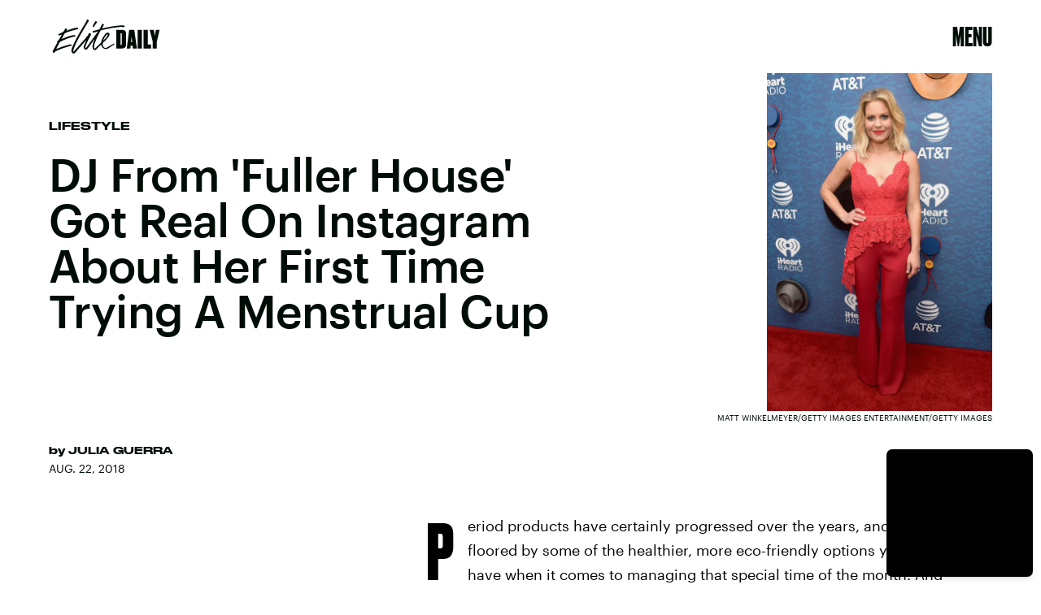

--- FILE ---
content_type: text/html; charset=utf-8
request_url: https://www.google.com/recaptcha/api2/aframe
body_size: 265
content:
<!DOCTYPE HTML><html><head><meta http-equiv="content-type" content="text/html; charset=UTF-8"></head><body><script nonce="DcclqLQePpFpYmJTubpghQ">/** Anti-fraud and anti-abuse applications only. See google.com/recaptcha */ try{var clients={'sodar':'https://pagead2.googlesyndication.com/pagead/sodar?'};window.addEventListener("message",function(a){try{if(a.source===window.parent){var b=JSON.parse(a.data);var c=clients[b['id']];if(c){var d=document.createElement('img');d.src=c+b['params']+'&rc='+(localStorage.getItem("rc::a")?sessionStorage.getItem("rc::b"):"");window.document.body.appendChild(d);sessionStorage.setItem("rc::e",parseInt(sessionStorage.getItem("rc::e")||0)+1);localStorage.setItem("rc::h",'1769574480944');}}}catch(b){}});window.parent.postMessage("_grecaptcha_ready", "*");}catch(b){}</script></body></html>

--- FILE ---
content_type: text/javascript;charset=UTF-8
request_url: https://link.rubiconproject.com/magnite/17652.js
body_size: 15414
content:
// Config
try{window.magnite = {};
window.magnite.config = {"audience":{"sampleRate":100,"parentId":"67c7fcd8b0"},"prebid_yield_optimization":{"isActive":true}} || {};
window.magnite.config.accountId = "17652";}catch(e){console.warn('Magnite Link: "Config" Error:', e)}
// Audience
try{(()=>{var e,a=window.magnite.config.audience||{};void 0!==a.sampleRate&&void 0!==a.parentId&&(e=>{var a;return window.sessionStorage&&(null!==(a=JSON.parse(window.sessionStorage.getItem("mgni_aud_sample")))&&"boolean"==typeof a?a:Math.floor(100*Math.random())+1<=e?(window.sessionStorage.setItem("mgni_aud_sample",!0),1):void window.sessionStorage.setItem("mgni_aud_sample",!1))})(a.sampleRate)&&(window.googletag=window.googletag||{},window.googletag.cmd=window.googletag.cmd||[],window.googletag.cmd.push(function(){var e;0===window.googletag.pubads().getTargeting("carbon_segment").length&&null!=(e=JSON.parse(window.localStorage.getItem("ccRealtimeData")))&&window.googletag.pubads().setTargeting("carbon_segment",e?e.audiences.map(function(e){return e.id}):[]),0===window.googletag.pubads().getTargeting("cc-iab-class-id").length&&null!=(e=JSON.parse(window.localStorage.getItem("ccContextualData")))&&window.googletag.pubads().setTargeting("cc-iab-class-id",e)}),a=a.parentId,(e=document.createElement("script")).setAttribute("src",`https://carbon-cdn.ccgateway.net/script?id=${window.location.host}&parentId=`+a),document.head.appendChild(e))})();}catch(e){console.warn('Magnite Link: "Audience" Error:', e)}
// Prebid Yield Optimization
try{var wrapper=(()=>{function V(e,t){return typeof e!="object"?{}:t.reduce((o,r,s)=>{if(typeof r=="function")return o;let n=r,i=r.match(/^(.+?)\sas\s(.+?)$/i);i&&(r=i[1],n=i[2]);let a=e[r];return typeof t[s+1]=="function"&&(a=t[s+1](a,o)),typeof a<"u"&&(o[n]=a),o},{})}function he(e,t){t=t.split?t.split("."):t;for(let o=0;o<t.length;o++)e=e?e[t[o]]:void 0;return e===void 0?void 0:e}function M(e){return toString.call(e)==="[object Object]"}function ye(e,t,{checkTypes:o=!1}={}){if(e===t)return!0;if(typeof e=="object"&&e!==null&&typeof t=="object"&&t!==null&&(!o||e.constructor===t.constructor)){if(Object.keys(e).length!==Object.keys(t).length)return!1;for(let r in e)if(Object.hasOwn(t,r)){if(!ye(e[r],t[r],{checkTypes:o}))return!1}else return!1;return!0}else return!1}function P(e,...t){if(!t.length)return e;let o=t.shift();if(M(e)&&M(o))for(let r in o)M(o[r])?(e[r]||Object.assign(e,{[r]:{}}),P(e[r],o[r])):Array.isArray(o[r])?e[r]?Array.isArray(e[r])&&o[r].forEach(s=>{let n=1;for(let i of e[r])if(ye(i,s)){n=0;break}n&&e[r].push(s)}):Object.assign(e,{[r]:[...o[r]]}):Object.assign(e,{[r]:o[r]});return P(e,...t)}var z,ke=new Map,xe=(e="pbjs")=>{window[e]=window[e]||{},window[e].rp=window[e].rp||{},window[e].que=window[e].que||[];let t=window[e];return ke.set(e,t),(!z||e==="pbjs")&&(z=t),t},I=(e,t,o="unshift")=>{let r=t||jt();r?.libLoaded?e():r?.que?.[o](e)},ve=()=>(window.googletag=window.googletag||{},window.googletag.cmd=window.googletag.cmd||[],window.googletag);function c(){return z}function jt(e){return e?ke.get(e):z}function F(e){for(let t=e.length-1;t>0;t--){let o=Math.floor(Math.random()*(t+1));[e[t],e[o]]=[e[o],e[t]]}}function G(){return typeof window?.googletag?.pubads?.()?.getSlots=="function"}function Ie(e){return!e||typeof e!="object"?!0:Object.keys(e).length===0}function Ot(){return window&&window.crypto&&window.crypto.getRandomValues?crypto.getRandomValues(new Uint8Array(1))[0]%16:Math.random()*16}function A(e){return e?(e^Ot()>>e/4).toString(16):("10000000-1000-4000-8000"+-1e11).replace(/[018]/g,A)}function Ae(e){let o=new URLSearchParams(globalThis.window.location.search).get("dm_control"),r=o===null?e:Number.parseInt(o,10);return r===0?!1:Math.ceil(Math.random()*100)<=r}var Ee=typeof window<"u",Tt=Ee&&window.location?.href.includes("pbjs_debug=true"),Ct=()=>Tt||c()?.logging||c()?.getConfig?.("debug"),Mt=["debug","info","warn","error"],Bt=(e,t,o)=>{if(!(!Ee||!Ct()))try{console[e](...Dt(o,`${e.toUpperCase()}: ${t}`))}catch{}},Se="Prebid-DM",Pe=e=>{Se=e},m=(()=>{let e={};return(t="")=>e[t]||=Mt.reduce((o,r)=>({...o,[r]:(...s)=>Bt(r,t,s)}),{})})(),Dt=(e,t)=>[`%c${Se}`,"display:inline-block;color:#fff;background:#4dc33b;padding:1px 4px;border-radius:3px;",t,...e].filter(Boolean);var Lt=m("StandaloneAnalytics:CacheHandler"),b;function $t(){b={auctions:{},auctionOrder:[],timeouts:{},sessionData:{}}}$t();function p(e){return b.auctions[e]?.auction}function Re(e){b.auctions[e.auction.auctionId]=e}function je(e){b.auctions[e].sent=!0}function W(e){return b.auctions[e]?.sent}var Ut=e=>b.timeouts[e];function Oe(e){clearTimeout(Ut(e)),delete b.timeouts[e]}function Te(e,t){b.timeouts[e]=t}function H(e,t){let o={};for(let r of b.auctionOrder){let s=b.auctions[r]?.auction;for(let n in s?.adUnits){let i=s.adUnits[n],a;try{a=e(i,s)}catch(f){a=!1,Lt.error("Error running matches function: ",f)}if(a&&(o={adUnit:i,auction:s},t))return o}}return o}function Ce(e){b.auctionOrder.push(e)}function Me(){return b.sessionData}function Be(e){b.sessionData=e}var J=(e={})=>{let o=(e.ortb2&&e.ortb2.device&&e.ortb2.device.ua||window.navigator&&window.navigator.userAgent||"").toLowerCase();return o.includes("edg")?"edge":/opr|opera|opt/i.test(o)?"opera":/chrome|crios/i.test(o)?"chrome":/fxios|firefox/i.test(o)?"firefox":o.includes("safari")&&!/chromium|ucbrowser/i.test(o)?"safari":"other"};var _t=m("StandaloneAnalytics:Helpers"),De;function Le(e){De=e}function re(){return De}var oe;function $e(e={}){oe||(oe=J(e))}function se(){return oe}function Q(){let t=c().rp?.env?.pyoFeeLedger;if(t&&t.id&&t.type&&t.name)return[{...t}]}var B;function Ue(e){if(B)return B;try{B=qt(e,{noDecodeWholeURL:!0}).hostname}catch(t){_t.error("Unable to parse hostname from supplied url: ",e,t),B=""}return B}function ne(e){return e?e.replace(/^\?/,"").split("&").reduce((t,o)=>{let[r,s]=o.split("=");return/\[\]$/.test(r)?(r=r.replace("[]",""),t[r]=t[r]||[],t[r].push(s)):t[r]=s||"",t},{}):{}}function qt(e,t){let o=document.createElement("a");t&&"noDecodeWholeURL"in t&&t.noDecodeWholeURL?o.href=e:o.href=decodeURIComponent(e);let r=t&&"decodeSearchAsString"in t&&t.decodeSearchAsString;return{href:o.href,protocol:(o.protocol||"").replace(/:$/,""),hostname:o.hostname,port:+o.port,pathname:o.pathname.replace(/^(?!\/)/,"/"),search:r?o.search:ne(o.search||""),hash:(o.hash||"").replace(/^#/,""),host:o.host||window.location.host}}function y(e){if(typeof e!="object")return e;var t,o,r=Object.prototype.toString.call(e);if(r==="[object Object]"){if(e.constructor!==Object&&typeof e.constructor=="function"){o=new e.constructor;for(t in e)e.hasOwnProperty(t)&&o[t]!==e[t]&&(o[t]=y(e[t]))}else{o={};for(t in e)t==="__proto__"?Object.defineProperty(o,t,{value:y(e[t]),configurable:!0,enumerable:!0,writable:!0}):o[t]=y(e[t])}return o}if(r==="[object Array]"){for(t=e.length,o=Array(t);t--;)o[t]=y(e[t]);return o}return r==="[object Set]"?(o=new Set,e.forEach(function(s){o.add(y(s))}),o):r==="[object Map]"?(o=new Map,e.forEach(function(s,n){o.set(y(n),y(s))}),o):r==="[object Date]"?new Date(+e):r==="[object RegExp]"?(o=new RegExp(e.source,e.flags),o.lastIndex=e.lastIndex,o):r==="[object DataView]"?new e.constructor(y(e.buffer)):r==="[object ArrayBuffer]"?e.slice(0):r.slice(-6)==="Array]"?new e.constructor(e):e}function _e(e){let t=c(),o={...Ft(),...e};if(t.rp?.eventDispatcher){let r=new CustomEvent("beforeSendingMagniteAnalytics",{detail:o});t.rp.eventDispatcher.dispatchEvent(r)}navigator.sendBeacon(t.rp.env?.analyticsEndpoint||"https://prebid-a.rubiconproject.com/event",JSON.stringify(o))}function D(e,t){if(Oe(e),!p(e))return;let o=p(e),r=Vt(o);je(e);let s=r.pendingEvents||{};delete r.pendingEvents;let n={auctions:[r],...s};n.trigger=r.missed?`missed-${t}`:t,_e(n)}function qe(e){let t=c()?.rp?.getConfig?.("magnite.analyticsBatchTimeout")||3e3,o=setTimeout(()=>{D(e,"auction-end")},t);Te(e,o)}var O={},ie=!1;function Nt(){O={},ie=!1}function zt(){O.trigger=`batched-${Object.keys(O).sort().join("-")}`,_e(O),Nt()}function Vt(e){let t=y(e);return t.dmWebVitals=c().rp?.getDmWebVitals?.(t.auctionId,!0),t.samplingFactor=1,t.adUnits=Object.entries(t.adUnits).map(([,o])=>(o.bids=Object.entries(o.bids).map(([,r])=>{let s=["error","no-bid","success"];return s.indexOf(r.status)>s.indexOf(o.status)&&(o.status=r.status),r.pbsBidId&&(r.oldBidId=r.bidId,r.bidId=r.pbsBidId,delete r.pbsBidId),r}),o)),t}function Y(e,t){let o=p(t);if(o&&!W(t))o.pendingEvents=P(o.pendingEvents,e);else if(O=P(O,e),!ie){let r=c().rp?.getConfig?.("magnite.analyticsEventDelay")||500;setTimeout(zt,r),ie=!0}}function Ft(){let e=c(),t={channel:"web",integration:"mldmpb",referrerUri:re(),version:e?.version||"unknown",referrerHostname:Ue(re()),timestamps:{timeSincePageLoad:performance.now(),eventTime:Date.now()},wrapper:{name:e?.rp?.env?.wrapperName||"unknown",allocation:e?.rp?.env?.allocation,rule:e?.rp?.env?.rule||"pyo"}};se()&&(t.client={browser:se()});let o=Me();return o&&typeof o=="object"&&Object.keys(o).length>0&&(t.session=V(o,["id","pvid","start","expires"]),Ie(o.fpkvs)||(t.fpkvs=Object.keys(o.fpkvs).map(r=>({key:r,value:o.fpkvs[r]})))),t}var Gt=m("StandaloneAnalytics:AuctionEnd");function Ne(e){Gt.info(e),Ce(e.auctionId),e.adUnits&&e.adUnits.every(o=>Wt(o))&&D(e.auctionId,"instream-auction-end"),qe(e.auctionId)}var Wt=e=>e.mediaTypes&&Object.keys(e.mediaTypes).length===1&&e.mediaTypes?.video?.context==="instream";var k=m("StandaloneAnalytics:SessionManager"),ze="StandaloneAnalytics",K="analyticsSession",Ht=18e5,Jt=216e5,L={pvid:A().slice(0,8),fpkvs:{}},ae={isEnabled(){try{let e="__localStorage_test__";return window.localStorage.setItem(e,"test"),window.localStorage.removeItem(e),!0}catch{return!1}},getItem(e){try{return window.localStorage.getItem(e)}catch(t){return k.error(`Unable to get item from localStorage: ${e}`,t),null}},setItem(e,t){try{window.localStorage.setItem(e,t)}catch(o){k.error(`Unable to set item in localStorage: ${e}`,o)}},removeItem(e){try{window.localStorage.removeItem(e)}catch(t){k.error(`Unable to remove item from localStorage: ${e}`,t)}}},Qt=()=>{let e=ae.getItem(K);if(e)try{return JSON.parse(window.atob(e))}catch(t){k.error(`${ze}: Unable to decode ${K} value: `,t)}return{}},Yt=e=>{try{ae.setItem(K,window.btoa(JSON.stringify(e)))}catch(t){k.error(`${ze}: Unable to encode ${K} value: `,t)}},Kt=e=>{e&&typeof e=="object"&&(L.fpkvs={...L.fpkvs,...Fe(),...e},k.info("Updated fpkvs from config:",L.fpkvs))},Ve=()=>{let e=c();if(!e?.rp?.getConfig){k.warn("pbjs.rp.getConfig not available, fpkvs subscription not initialized");return}e.rp.getConfig("fpkvs",Kt),k.info("Subscribed to fpkvs config changes")},Fe=()=>{let e;try{e=ne(window.location.search)}catch{e={}}return Object.keys(e).reduce((t,o)=>(o.match(/utm_/)&&(t[o.replace(/utm_/,"")]=e[o]),t),{})},Xt=()=>{let e={...L.fpkvs,...Fe()};return Object.keys(e).forEach(t=>{e[t]=e[t]+""}),e},Ge=()=>{if(!ae.isEnabled())return k.info("localStorage is not available, session tracking disabled"),!1;let e=Date.now(),t=Qt();return(!Object.keys(t).length||e-t.lastSeen>Ht||t.expires<e)&&(k.info("Creating new session"),t={id:A(),start:e,expires:e+Jt}),Object.keys(t).length&&(t.lastSeen=e,t.fpkvs={...t.fpkvs,...Xt()},t.pvid=L.pvid,Yt(t)),t};var We=0;function Je(e,t){We++;let o=Ge();Be(o),Le(e.bidderRequests?.[0]?.refererInfo?.page);let r={accountId:c().magniteAccountId,auctionId:e.auctionId,auctionIndex:We,auctionStart:e.timestamp,clientTimeoutMillis:e.timeout,serverTimeoutMillis:Zt(),bidderOrder:e.bidderRequests.map(w=>w.bidderCode),pendingEvents:{},missed:t};eo(r,e),$e(e.bidderRequests?.[0]);let s=e.bidderRequests?.[0]?.bids?.[0]?.floorData;s&&(r.floors=to(s));let n=e.bidderRequests?.[0]?.ortb2?.device?.ext?.cdep;n&&(n.indexOf("treatment")!==-1||n.indexOf("control_2")!==-1)&&(r.cdep=1);let i=e.bidderRequests?.[0]?.gdprConsent;i&&(r.gdpr={applies:i.gdprApplies,consentString:i.consentString,version:i.apiVersion});let a=ro(e);a?.length>0&&(r.user={ids:a});let f=Q();f&&(r.ledgers=f);let l={};r.adUnits=e.adUnits.reduce((w,d)=>{let u={adUnitCode:d.code,transactionId:d.transactionId,dimensions:no(d.mediaTypes),mediaTypes:Object.keys(d.mediaTypes),pbAdSlot:d.ortb2Imp?.ext?.data?.pbadslot,pattern:d.ortb2Imp?.ext?.data?.aupname,gpid:d.ortb2Imp?.ext?.gpid,bids:{}};return d.mediaTypes.video&&(u.videoAdFormat=oo(d.mediaTypes.video)),w[d.transactionId]=u,l[d.transactionId]=!1,w},{}),so(r.adUnits,e.bidderRequests),Re({auction:r,gamRenders:l,pendingEvents:{}})}function Zt(){return(c().getConfig("s2sConfig")||{})?.timeout}function eo(e,t){let o=t.bidderRequests?.[0]?.ortb2?.regs||{},r=t.bidderRequests?.[0]?.ortb2?.user||{},s={};o.gpp&&(s.gppPresent=!0),o?.ext?.us_privacy&&(s.uspPresent=!0),typeof o?.ext?.gdpr=="number"&&(s.gdprApplies=!!o.ext.gdpr),r?.ext?.consent&&(s.tcfPresent=!0),o?.gpp_sid?.length>0&&(s.gppSids=o.gpp_sid),Object.keys(s).length>0&&(e.privacy=s)}var to=e=>e.location==="noData"?{location:"noData",fetchStatus:e.fetchStatus,provider:e.floorProvider}:{location:e.location,modelName:e.modelVersion,modelWeight:e.modelWeight,modelTimestamp:e.modelTimestamp,skipped:e.skipped,enforcement:e.enforcements?.enforceJS,dealsEnforced:e.enforcements?.floorDeals,skipRate:e.skipRate,fetchStatus:e.fetchStatus,floorMin:e.floorMin,provider:e.floorProvider};function He(e){return{width:e.w||e[0],height:e.h||e[1]}}function oo(e){return e.context==="outstream"?"outstream":e.startDelay>0?"mid-roll":{0:"pre-roll","-1":"mid-roll","-2":"post-roll"}[e.startDelay||0]}function ro(e){let t=e?.bidderRequests?.[0]?.ortb2?.user?.ext?.eids;if(!t?.length)return[];let o=new Map;for(let r of t){let s=r.source;if(o.has(s))continue;let n=r.inserter||r.uids?.[0]?.ext?.provider;!n&&r.uids?.[0]?.ext?.stype==="ppuid"&&(n="pubProvidedId"),o.set(s,{provider:n??s,source:s,hasId:!0})}return Array.from(o.values())}function so(e,t){let o=c();t.forEach(r=>{r.bids.forEach(s=>{let n=e[s.transactionId],i={bidder:s.bidder,bidId:s.bidId,source:s.src==="s2s"?"server":"client",status:"no-bid",adapterCode:o.aliasRegistry[s.bidder]||s.bidder};i.source==="server"&&(n.pbsRequest=1),(!n.siteId||!n.zoneId)&&i.adapterCode==="rubicon"&&s.params?.accountId==o.magniteAccountId&&(n.accountId=parseInt(s.params?.accountId),n.siteId=parseInt(s.params?.siteId),n.zoneId=parseInt(s.params?.zoneId)),n.bids[s.bidId]=i})})}function no(e){let t=[],o=r=>t.some(s=>s.length===r.length&&s.every((n,i)=>n===r[i]));return e.native&&!o([1,1])&&t.push([1,1]),e.video&&e.video.playerSize.length&&!o(e.video.playerSize[0])&&t.push(e.video.playerSize[0]),e.banner&&e.banner.sizes.length&&e.banner.sizes.forEach(r=>{o(r)||t.push(r)}),t.length===0?[[1,1]].map(He):t.map(He)}var $=m("StandaloneAnalytics:BidResponse");function ce(e,t){let o=p(e.auctionId);if(!o){$.error("Auction data not found for bid response",e);return}let r=o.adUnits?.[e.transactionId];if(!r){$.error("AdUnit not found for bid response",e);return}let s=r.bids?.[e.requestId];if(!s&&e.originalRequestId){let a=r.bids[e.originalRequestId];r.bids[e.requestId]={...a,bidId:e.requestId,bidderDetail:e.targetingBidder}}if(typeof o.floors?.enforcement!="boolean"&&e?.floorData?.enforcements&&(o.floors=o.floors||{},o.floors.enforcement=e.floorData.enforcements.enforceJS,o.floors.dealsEnforced=e.floorData.enforcements.floorDeals),!s&&e.seatBidId&&(r.bids[e.seatBidId]={bidder:e.bidderCode,source:"server",bidId:e.seatBidId,unknownBid:!0}),!s){$.warn("Bid not found for bid response",e);return}s.status=t;let n=de(e,o.auctionStart);s.clientLatencyMillis=n.total||e.timeToRespond,s.httpLatencyMillis=n.net||e.timeToRespond,s.cacheTime=e.cacheTime,s.bidResponse=ao(e,s.bidResponse);let i=e.pbsBidId||e.seatBidId;i&&(s.pbsBidId=i)}function de(e,t){try{let o=e.metrics.getMetrics(),r=e.src||e.source;return{total:parseInt(o[`adapter.${r}.total`]),net:parseInt(Array.isArray(o[`adapter.${r}.net`])?o[`adapter.${r}.net`][o[`adapter.${r}.net`].length-1]:o[`adapter.${r}.net`])}}catch(o){$.warn("Could not determine the latencies of the bid ",e,o);let r=Date.now()-t;return{total:r,net:r}}}function io(e){let t=e.width||e.playerWidth,o=e.height||e.playerHeight;return t&&o?{width:t,height:o}:void 0}function ao(e,t){let o=mo(e);return t&&t.bidPriceUSD>o?t:{bidPriceUSD:o,dealId:e.dealId,mediaType:e?.meta?.mediaType??e.mediaType,ogMediaType:e?.meta?.mediaType&&e.mediaType!==e?.meta?.mediaType?e.mediaType:void 0,dimensions:io(e),floorValue:e.floorData?.floorValue,floorRuleValue:e.floorData?.floorRuleValue,adomains:co(e),networkId:e.meta?.networkId&&e.meta.networkId.toString()||void 0,conversionError:e.conversionError===!0||void 0,ogCurrency:e.ogCurrency,ogPrice:e.ogPrice,rejectionReason:e.rejectionReason,adId:e.adId}}function co(e){let t=e?.meta?.advertiserDomains,o=Array.isArray(t)&&t.filter(r=>typeof r=="string");return o&&o.length>0?o.slice(0,10):void 0}function mo(e){let t,o;if(typeof e.floorData?.cpmAfterAdjustments=="number")t=e.floorData.cpmAfterAdjustments,o=e.floorData.floorCurrency;else{if(typeof e.currency=="string"&&e.currency.toUpperCase()==="USD")return Number(e.cpm);t=e.cpm,o=e.currency}if(o==="USD")return Number(t);try{return Number(c().convertCurrency(t,o,"USD"))}catch(r){return $.warn("Could not determine the bidPriceUSD of the bid ",e,r),e.conversionError=!0,e.ogCurrency=o,e.ogPrice=t,0}}var uo=m("StandaloneAnalytics:BidWon");function Qe(e){let t=fo(e),o=Q();o&&(t.ledgers=o),Y({bidsWon:[t]},e.auctionId)}function fo(e){let{renderTransactionId:t,renderAuctionId:o}=lo(e),r=t!==e.transactionId;uo.info("Bid Won : ",{bidWonData:e,isCachedBid:r,renderAuctionId:o,renderTransactionId:t,sourceAuctionId:e.auctionId,sourceTransactionId:e.transactionId});let s=p(e.auctionId),n=s?.adUnits?.[e.transactionId]?.bids?.[e.requestId],i=s?.adUnits?.[e.transactionId],a={...n,sourceAuctionId:e.auctionId,renderAuctionId:o,transactionId:e.transactionId,sourceTransactionId:e.transactionId,bidId:n.pbsBidId||e.bidId||e.requestId,renderTransactionId:t,accountId:s?.accountId,siteId:i.siteId,zoneId:i.zoneId,mediaTypes:i.mediaTypes,adUnitCode:i.adUnitCode,videoAdFormat:i.videoAdFormat,isCachedBid:r||void 0};return typeof e.directRender?.rulePriority=="number"&&(a.directRender=e.directRender),delete a.pbsBidId,a}function lo(e){if(!c()?.getConfig?.("useBidCache"))return{renderTransactionId:e.transactionId,renderAuctionId:e.auctionId};let t=(s,n)=>{let a=p(n.auctionId)?.gamRenders?.[s.transactionId];return s.adUnitCode===e.adUnitCode&&a},{adUnit:o,auction:r}=H(t,!1);return{renderTransactionId:o&&o.transactionId||e.transactionId,renderAuctionId:r&&r.auctionId||e.auctionId}}var Ye=m("StandaloneAnalytics:PbsAnalytics");function Ke(e){let{seatnonbid:t,auctionId:o,atag:r}=e;t&&go(t,o),r&&po(r,o)}var po=function(e,t){let o=wo(e)||[],r=p(t);o.forEach(s=>{s.activities.forEach(n=>{n.name==="optimize-tmax"&&n.status==="success"&&bo(n.results[0]?.values,r)})})},go=function(e,t){let o=p(t);if(!o){Ye.warn("Unable to match nonbid to auction");return}let r=o.adUnits;e.forEach(s=>{let{seat:n}=s;s.nonbid.forEach(i=>{try{let{status:a,impid:f}=i,l=Object.keys(r).find(u=>r[u].adUnitCode===f),w=r[l],d=ho[a]||{status:"no-bid"};w.bids[A()]={bidder:n,source:"server",isSeatNonBid:!0,clientLatencyMillis:Date.now()-o.auctionStart,...d}}catch(a){Ye.warn("Unable to match nonbid to adUnit",a)}})})},wo=e=>{let t;return e.forEach(o=>{o.module==="mgni-timeout-optimization"&&(t=o.analyticstags)}),t},bo=(e,t)=>{let o={name:e.scenario,rule:e.rule,value:e.tmax},r=t.experiments||[];r.push(o),t.experiments=r},ho={0:{status:"no-bid"},100:{status:"error",error:{code:"request-error",description:"general error"}},101:{status:"error",error:{code:"timeout-error",description:"prebid server timeout"}},200:{status:"rejected"},202:{status:"rejected"},301:{status:"rejected-ipf"}};function Ze(e){let t=e.serverErrors?.[0],o=e.serverResponseTimeMs;e.bids.forEach(r=>{let s=p(r.auctionId)?.adUnits?.[r.transactionId]?.bids?.[r.bidId];if(typeof r.serverResponseTimeMs<"u"?s.serverLatencyMillis=r.serverResponseTimeMs:o&&r.source==="s2s"&&(s.serverLatencyMillis=o),t&&(!s.status||["no-bid","error"].indexOf(s.status)!==-1)&&(s.status="error",s.error={code:Xe[t.code]||Xe[999],description:t.message}),!s.clientLatencyMillis||!s.httpLatencyMillis){let n=de(r,p(r.auctionId)?.auctionStart);s.clientLatencyMillis=s.clientLatencyMillis||n.total,s.httpLatencyMillis=s.httpLatencyMillis||n.net}})}var Xe={1:"timeout-error",2:"input-error",3:"connect-error",4:"request-error",999:"generic-error"};function et(e){e.forEach(t=>{let o=p(t.auctionId)?.adUnits?.[t.transactionId]?.bids?.[t.bidId];o.status!=="error"&&(o.status="error",o.error={code:"timeout-error",description:"prebid.js timeout"})})}var tt=m("StandaloneAnalytics:GamSlotRenderEnded"),_={};function me(e){let t=(a,f)=>{let l=yo(e.slot,a.adUnitCode),w=_[f.auctionId]?.[a.transactionId];return l&&!w},{adUnit:o,auction:r}=H(t,!0),s=`${e.slot.getAdUnitPath()} - ${e.slot.getSlotElementId()}`;if(!o||!r){tt.info("Could not find matching adUnit for Gam Render: ",{slotName:s});return}let n=r.auctionId;tt.info("Gam Render: ",{slotName:s,transactionId:o.transactionId,auctionId:n,adUnit:o});let i=xo(e,o,r);if(_[n]=_[n]||{},_[n][o.transactionId]=!0,Y({gamRenders:[i]},n),ko(n)){let a=c().rp?.getConfig?.("magnite.analyticsEventDelay")||500;setTimeout(()=>{D(n,"gam-delayed")},a)}}function yo(e,t){return e.getAdUnitPath()===t||e.getSlotElementId()===t}function ko(e){let t=p(e),o=Object.keys(t.adUnits);if(!W(e)&&o.every(r=>_[e][r]))return!0}var xo=(e,t,o)=>{let r=V(e,["advertiserId",s=>U(s)?s:void 0,"creativeId",s=>U(e.sourceAgnosticCreativeId)?e.sourceAgnosticCreativeId:U(s)?s:void 0,"lineItemId",s=>U(e.sourceAgnosticLineItemId)?e.sourceAgnosticLineItemId:U(s)?s:void 0,"adSlot",()=>e.slot.getAdUnitPath(),"isSlotEmpty",()=>e.isEmpty||void 0]);return r.auctionId=o.auctionId,r.transactionId=t.transactionId,r};function U(e){return typeof e=="number"}var E=m("StandaloneAnalytics:"),ue={auctionInit:Je,bidResponse:e=>ce(e,"success"),bidRejected:e=>{let t=e.rejectionReason==="Bid does not meet price floor"?"rejected-ipf":"rejected";ce(e,t)},auctionEnd:Ne,bidWon:Qe,pbsAnalytics:Ke,bidderDone:Ze,bidTimeout:et};function ot(){E.info("Initializing Standalone Analytics Module"),I(Ve);let e=Ao();e&&Object.keys(e).length>0&&vo(e),I(Io),G()?window.googletag.pubads().addEventListener("slotRenderEnded",me):(window.googletag=window.googletag||{},window.googletag.cmd=window.googletag.cmd||[],window.googletag.cmd.push(()=>window.googletag.pubads().addEventListener("slotRenderEnded",me)))}function vo(e){Object.entries(e).forEach(([t,o])=>{let r=o.length;E.info(`Processing ${r} missed events for ${t}`),o.forEach(s=>{try{let n=ue[s.eventType];typeof n=="function"&&(E.info(`Processing missed event ${s.eventType}`,s.args),n(s.args,"missed"))}catch(n){E.error(`Error processing missed event ${t}:`,n)}})})}function Io(){let e=c();if(!e||!e.onEvent){E.error("Prebid.js or onEvent method not available");return}Object.entries(ue).forEach(([t,o])=>{try{E.info(`Registering event handler for ${t}`),e.onEvent(t,o)}catch(r){E.error(`Error registering event ${t}:`,r)}})}function Ao(){let e=c();if(!e?.getEvents)return null;try{let t=e.getEvents();return Array.isArray(t)?t.reduce((o,r)=>(ue[r.eventType]&&(o[r.eventType]||(o[r.eventType]=[]),o[r.eventType].push(r)),o),{}):null}catch(t){return E.error("Error getting old auctions:",t),null}}var X=class extends EventTarget{constructor(){super()}};var rt=m("DM Analytics Dispatcher Logging:");function st(){let e=c();e.rp=e.rp||{},e.rp.eventDispatcher=e.rp.eventDispatcher||new X,e.rp.eventDispatcher.addEventListener("beforeSendingMagniteAnalytics",t=>{let{detail:o}=t;for(let[r,s]of Object.entries(e.rp.magniteAnalyticsHandlers||{})){rt.debug(`Running Magnite Analytics callback for module: ${r}`);try{s(o)}catch(n){rt.warn(`Error in ${r} callback: ${n}`)}}})}var Eo=()=>["auctionInit","bidRequested","noBid","bidResponse","auctionEnd","bidWon"],So=(e,t)=>{let o=e.auctionId;if(e&&Array.isArray(e.adUnits)&&e.adUnits.length>0)return t.trackNewAuction(e),t.takeTime(o,"requestBids",c().rp?.latestRequestBids),t.takeTime(o,"auctionInit"),!0},fe={},nt=e=>{let t=Eo(),o=c();I(()=>{t.forEach(r=>{o.onEvent(r,function s(n){fe[r]=s,r==="auctionInit"?So(n,e):e.takeTime(n.auctionId,r)})})})},Po=()=>[{event:"slotRequested",pbaEventName:"gamSlotRequested"},{event:"slotResponseReceived",pbaEventName:"gamSlotResponseReceived"},{event:"slotRenderEnded",pbaEventName:"gamSlotRenderEnded"}],le={},it=e=>{let t=Po(),o=(s,n)=>(s&&s.slot&&s.slot.getSlotElementId&&s.slot.getSlotElementId())===n,r=ve();r.cmd.push(()=>{t.forEach(s=>{r.pubads().addEventListener(s.event,function n(i){le[s.event]=n;let a=e.getAuctions();Object.entries(a).forEach(([f,l])=>{l.divIds.some(w=>o(i,w))&&e.takeTime(f,s.pbaEventName)})})})})},Ro=()=>{let e=0;return[{eventName:"largest-contentful-paint",pbaEventName:"lcp",handler:t=>{let o=t.getEntries(),r=o[o.length-1];return Math.round(r.startTime)}},{eventName:"first-input",pbaEventName:"fid",handler:t=>{let o=t.getEntries(),r=o[o.length-1];return Math.round((r.processingStart-r.startTime)*100)/100}},{eventName:"layout-shift",pbaEventName:"cls",handler:t=>(t.getEntries().forEach(o=>{o.hadRecentInput||(e+=o.value)}),parseFloat(e.toFixed(6)))}]},at=[],ct=e=>{Ro().forEach(o=>{let r=new PerformanceObserver(s=>{let n=o.handler(s);n&&e.setCwvValue(o.pbaEventName,n)});r.observe({type:o.eventName,buffered:!0}),at.push(r)})},pe=()=>{let e=window.googletag||{};at.forEach(t=>{t&&typeof t.disconnect=="function"&&t.disconnect()}),Object.keys(fe).forEach(t=>{c().offEvent(t,fe[t])}),Object.keys(le).forEach(t=>{e.pubads().removeEventListener(t,le[t])}),delete c().rp.getDmWebVitals};var dt=e=>{let t=Math.round(performance.now()),o={},r={},s=!1,n=0;setTimeout(()=>{s=!0,n>1&&pe()},3e4);let i=(d,u,N)=>{if(!Object.prototype.hasOwnProperty.call(o,d))return;let C=o[d].eventPayload;C.timeSincePageLoadMillis||(C.timeSincePageLoadMillis={wrapperLoaded:t}),!C.timeSincePageLoadMillis[u]&&(C.timeSincePageLoadMillis[u]=Math.round(N||performance.now()),e.debug(`First ${u} occured ${C.timeSincePageLoadMillis[u]} after page load`))},a=(d,u)=>{if(u&&n++,!Object.hasOwn(o,d)){e.warn(`No data for Auction ID ${d}`);return}s&&n>1&&setTimeout(pe,0),u&&setTimeout(()=>delete o[d],0);let N={...o[d].eventPayload};return Object.keys(r).length&&(N.coreWebVitals=r),N},f=d=>{nt(d),it(d);try{ct(d)}catch{e.warn("Unable to subscribe to performance observers")}},l=d=>d.map(u=>u.ortb2Imp&&u.ortb2Imp.ext&&u.ortb2Imp.ext.data&&u.ortb2Imp.ext.data.elementid?Array.isArray(u.ortb2Imp.ext.data.elementid)?u.ortb2Imp.ext.data.elementid[0]:u.ortb2Imp.ext.data.elementid:u.code);return{setCwvValue:(d,u)=>r[d]=u,getEventPayload:a,takeTime:i,initEventListeners:f,trackNewAuction:d=>{o[d.auctionId]={divIds:l(d.adUnits),eventPayload:{}}},getAuctions:()=>o}};var ge=m("DM Web Vitals:"),jo=e=>e<Math.ceil(Math.random()*100)?(ge.info("DM Vitals Module Not tracking - Sampled Out"),!1):(ge.info("DM Vitals Module Initialized"),!0),mt=e=>{if(!jo(e))return;let t=dt(ge);t.initEventListeners(t),c().rp.getDmWebVitals=t.getEventPayload};var ut=m("DM Events:"),Oo={AD_UNITS_CONFIGURED:"adUnitsConfigured",DM_INITIALIZED:"dmInitialized",EARLY_CONFIG_READY:"earlyConfigReady",DM_PREBID_CONFIG_READY:"dmPrebidConfigReady"},$s=new Set(Object.values(Oo)),To=Object.create(null);function ft(e,...t){ut.info(`Emitting event for "${e}"`);let o=To[e];if(!(!o||o.length===0))for(let{handler:r}of o.slice())try{r(...t)}catch(s){ut.error(`onEvent handler error for "${e}":`,s)}}function Co(e=null,t="DM Config"){let o=m(`${t}:`),r={},s={};function n(i){Object.entries(i).forEach(([a,f])=>{s[a]&&s[a].forEach(l=>l(f))})}return{getConfig:function(i,a){if(typeof a=="function"){s[i]=s[i]||[],s[i].includes(a)||s[i].push(a);return}return i?he(r,i):r},mergeConfig:function(i){if(!M(i)){o.error("mergeConfig input must be an object");return}if((e||c())?.rp?.hasAppliedPrebidSetConfig){o.warn("Config already applied to prebid - Use pbjs.setConfig");return}r=P(r,i),n(i)},applyConfig:function(){let i=e||c();if(i?.rp?.hasAppliedPrebidSetConfig){o.warn("Config already applied to prebid. Skipping");return}ft("dmPrebidConfigReady"),o.info("Setting the following Config for Prebid.js: ",JSON.parse(JSON.stringify(r))),i.setConfig(r),i.rp.hasAppliedPrebidSetConfig=!0},resetConfig:function(){r={},Object.keys(s).forEach(i=>delete s[i])}}}var we=Co(null,"DM Config");function Mo(){return c()?.rp?.getConfig("rubicon.wrapperFamily")}function Bo(){let e=window.navigator?.userAgent||"";return/(tablet|ipad|playbook|silk)|(android(?!.*mobi))/i.test(e)?"tablet":/Mobile|iP(hone|od)|Android|BlackBerry|IEMobile|Kindle|Silk-Accelerated|(hpw|web)OS|Opera M(obi|ini)/i.test(e)?"mobile":"desktop"}function Do(){return window?.location?.hostname}function Lo(){return c().rp?.region||window?.magnite?.pyo?.region}function pt(e){return new URLSearchParams(window.location.search).get("dm_automation")==="true"||Math.ceil(Math.random()*100)<=e}var be={wrapperName:Mo,device:Bo,browser:J,domain:Do,region:Lo},lt={timeout:e=>e.default??c().getConfig("bidderTimeout"),bidderPriority:e=>e.default??(c().getConfig("auctionOptions.secondaryBidders")||[]),bidderOrder:e=>e.default??(c().getConfig("bidderSequence")||"random")};function gt(e){for(let[t,o]of Object.entries(e))o.enabled&&typeof lt[t]=="function"&&(o.default=lt[t](o))}function wt(e,t){!t||!e?.bidsWon?.length||e.bidsWon.forEach(o=>{o.ledgers=o.ledgers||[],o.ledgers.push({...t})})}function bt(e,t){if(!t||!e.auctions)return;let{auctions:o}=e;for(let r of o)r.ledgers||(r.ledgers=[]),r.ledgers.push({...t})}function ht(e,t){!Array.isArray(e)||!Array.isArray(t)||e.forEach(o=>{if(!Array.isArray(o.bids))return;let[r,s]=o.bids.reduce(([n,i],a)=>(t.includes(a.bidder)?n.push(a):i.push(a),[n,i]),[[],[]]);r.sort((n,i)=>t.indexOf(n.bidder)-t.indexOf(i.bidder)),F(s),o.bids=[...r,...s]})}var g=m("DM Automation:"),$o="dm-automation",R={},x=[],T=[],Z=!1,yt=!1;function vt(e,t){let o=c();R={},x=[],T=[],Z=!1,g.info("was initiated"),I(function(){Uo(e),o.onEvent("beforeRequestBids",r=>{T?.length&&ht(r,T),T=[]}),o.onEvent("auctionInit",({auctionId:r})=>{At(r)})}),o.rp.magniteAnalyticsHandlers=o.rp.magniteAnalyticsHandlers||{},o.rp.magniteAnalyticsHandlers[$o]=function(r){r.auctions&&r.auctions.length&&Go(r.auctions),wt(r,t),bt(r,t)}}var kt=null,xt=null;function Uo(e){let t=c();if(!t||!t.requestBids){g.warn("pbjs.requestBids not available for interception");return}function o(r){if(g.debug("requestBids intercepted"),yt||(yt=!0,gt(e)),_o(e),r?.timeout!==void 0&&Z){let s=c().getConfig("bidderTimeout");s&&(g.debug(`Overriding timeout parameter from ${r.timeout}ms to ${s}ms`),r.timeout=s)}r.auctionId||(r.auctionId=A()),At(r.auctionId)}typeof t.requestBids.before=="function"?(g.debug("requestBids has before function, using it for automation"),xt=function(r,s){o(s),r.call(this,s)},t.requestBids.before(xt),g.info("Successfully registered automation logic with requestBids.before")):(g.debug("requestBids.before not available, using monkey patching"),kt=t.requestBids,t.requestBids=function(r){return o(r),kt.call(this,r)},g.info("Successfully monkey patched pbjs.requestBids for automation"))}function _o(e){Z=!1,g.debug("Processing automation rules...");for(let t in e){let{enabled:o,reason:r}=e[t];if(o===!1){g.debug(`${t} disabled - ${r}`),x.push({name:r,type:t});continue}g.debug(`${t} enabled, processing...`);let s=e[t].rulesJson.models,n=e[t].settings,i=e[t].default,{name:a,weight:f,attributes:l,rules:w}=qo(s);g.debug(`Selected model '${a}' (weight: ${f})`);let d=!1;if(a!=="control"){let u=No({attributes:l,rules:w});u?(g.debug(`Applying rule '${u}' for ${t}`),zo({rules:w,name:a,weight:f,schema:t},u,n),d=!0):(g.debug(`No matching rules found for ${t}`),x.push({name:a,rule:"NO_RULE",value:"NO_RULE",weight:f,type:t}))}else g.debug(`Control model selected for ${t} - using wrapper defaults`),x.push({name:a,weight:f,type:t});!d&&i!==void 0&&i!==null&&(g.debug(`Applying default value ${i} for ${t}`),It[t](i,!1))}}function qo(e){let t=0;for(let r of e)t+=r.weight;let o=Math.floor(Math.random()*t+1);for(let r of e)if(o-=r.weight,o<=0)return r}function No({attributes:e,rules:t}){let o=e.map(r=>{let s=be[r]&&be[r]();return s?s.toLowerCase():"*"});for(let r=o.length-1;r>=-1;r--){let s=o.join("|");if(t[s])return s;o[r]="*"}}function zo({rules:e,name:t,weight:o,schema:r},s,n){let i=Vo(e[s],r,n);if(i&&i.length){let{value:a,overridden:f}=i[Math.floor(Math.random()*i.length)];g.debug(`Selected value ${a} for ${r}${f?" (adjusted due to constraints)":""}`),It[r](a,n),x.push({name:t,value:f?"OVERRIDE":a.toString(),rule:s,weight:o,type:r})}else g.debug(`No valid rule values found for ${r}`),x.push({name:t,rule:s,value:"OVERRIDE",weight:o,type:r})}var Vo=(e,t,o)=>e.reduce((r,s)=>{let n=Fo[t](s,o);return n.value&&r.push(n),r},[]),Fo={timeout:(e,t)=>{let{min:o,max:r}=t,s=e;return e<o?s=o:e>r&&(s=r),{value:s,overridden:s!==e}},bidderPriority:(e,t)=>{let{primaryBidders:o}=t;if(Array.isArray(e)){if(e.length===0)return{value:e,overridden:!1};let r=o&&o.length?e.filter(s=>!o.includes(s)):e;return{value:r,overridden:r.length===0}}return{value:!1,changed:!1}},bidderOrder:(e,t)=>{let{majorBidders:o}=t;return Array.isArray(o)&&o.length&&(F(o),e=[...new Set(e.concat(o))]),{value:e,overridden:!1}}},It={timeout:(e,t=!0)=>{c().setConfig({bidderTimeout:e}),t&&(Z=!0)},bidderPriority:e=>{c().setConfig({auctionOptions:{secondaryBidders:e}})},bidderOrder:e=>{typeof e=="string"?(c().setConfig({bidderSequence:e}),T=[]):(c().setConfig({bidderSequence:e?.length>0?"fixed":"random"}),T=e)}};function At(e){x.length&&(R[e]?R[e].experiments.concat(x):R[e]={experiments:x},x=[])}function Go(e){e.forEach(t=>{R[t.auctionId]&&(t.experiments=R[t.auctionId].experiments,setTimeout(()=>delete R[t.auctionId],1e4))})}var v=m("ShipBidsPYO:"),ee={},S={},Et=20,te=!0,q=!1;function Wo(e){S[e]||(S[e]={latestAuctionId:null,bidsByAuction:{}})}function Ho(e,t,o){if(!e.latestAuctionId||t!==e.latestAuctionId){let r=e.bidsByAuction[e.latestAuctionId]?.[0];return!r||o.responseTimestamp>=r.responseTimestamp}return!1}function Jo(e,t,o){v.info(`[${o}] New auction detected: ${t}`),e.latestAuctionId=t}function Qo(e,t){e.bidsByAuction[t]||(e.bidsByAuction[t]=[])}function Yo(e){return e.adserverTargeting&&e.cpm>0}function Ko(e,t,o){let r=e.findIndex(s=>s.bidderCode===t.bidderCode);r>=0?t.cpm>e[r].cpm&&(v.info(`[${o}] ${t.bidderCode} higher bid: $${e[r].cpm} -> $${t.cpm}`),e[r]=t):e.push(t)}function St(e){if(!te||!G())return;let t=e.adUnitCode,o=e.auctionId;Wo(t);let r=S[t];if(Ho(r,o,e)&&Jo(r,o,t),Qo(r,o),Yo(e)){let s=r.bidsByAuction[o];Ko(s,e,t),dr(t)}}function Xo(e){Object.keys(S).forEach(t=>{let o=S[t];o.bidsByAuction[e]&&(v.info(`[${t}] Cleaning up auction ${e}`),delete o.bidsByAuction[e],o.latestAuctionId===e&&(o.latestAuctionId=null))})}function Pt(e){if(!te)return;let t=e.auctionId;v.info(`Auction ${t} ended`),setTimeout(()=>{te&&Xo(t)},1e3)}function Zo(e){q||(e.onEvent("bidResponse",St),e.onEvent("auctionEnd",Pt),q=!0,v.info("Ship Bids PYO handlers registered"))}function er(e){q&&(e.offEvent("bidResponse",St),e.offEvent("auctionEnd",Pt),q=!1,v.info("Ship Bids PYO handlers unregistered"))}function tr(){Object.keys(S).forEach(e=>delete S[e]),Object.keys(ee).forEach(e=>delete ee[e]),v.info("Cleared all bid caches and targeting history")}function Rt(){let e=c();e.rp.getConfig("shipBids",t=>{t===!1&&q&&(v.info("shipBids disabled via config - unregistering handlers"),er(e),te=!1,tr())}),I(()=>{Zo(e)},e)}function or(e,t){return e.pubads().getSlots().find(o=>o.getSlotElementId()===t||o.getSlotElementId().includes(t))}function rr(e){return[...e].sort((t,o)=>o.cpm-t.cpm)}function sr(e,t){(ee[t]||[]).forEach(r=>e[r]=null)}function nr(e,t){Object.keys(t.adserverTargeting).forEach(o=>{let r=o.substring(0,Et);e[r]=t.adserverTargeting[o]})}function ir(e,t){t.forEach(o=>{let r=o.bidderCode||o.bidder;Object.keys(o.adserverTargeting).forEach(s=>{let n=`${s}_${r}`.substring(0,Et);e[n]=o.adserverTargeting[s]})})}function ar(e,t,o){v.info(`[${o}] Setting targeting:`,t),e.updateTargetingFromMap(t),ee[o]=Object.keys(t).filter(r=>t[r]!==null)}function cr(e,t,o,r){let s=t.latestAuctionId.substring(0,8),n=r>1?"bids":"bid";v.info(`[${e}] Auction ${s}... - Winner: ${o.bidderCode} $${o.cpm} (${r} ${n})`)}function dr(e){let t=c(),o=globalThis.googletag;if(!o||!t)return;let r=S[e];if(!r||!r.latestAuctionId)return;let s=r.bidsByAuction[r.latestAuctionId];if(!s||!s.length)return;let n=rr(s),i=n[0],a=or(o,e);if(!a)return;let f=a.getSlotElementId(),l={};sr(l,f),nr(l,i);let w=t.getConfig("enableSendAllBids");w&&ir(l,n),ar(a,l,f);let d=w?n.length:1;cr(e,r,i,d)}Pe("Prebid-PYO");var j=m();j.info("Magnite PYO Loaded");var h=xe("pbjs");h.magniteAccountId=17652;h.rp.getConfig=we.getConfig;h.rp.mergeConfig=we.mergeConfig;h.rp.env=h.rp.env||{};h.rp.env.analyticsEndpoint="https://prebid-a.rubiconproject.com/event";ot();st();mt(100);j.info("Checking if in control group for page load");var mr=Ae(5);mr?(h.rp.env.wrapperName="17652_control",j.info("Control group is sampled in for page load - skipping enhancements")):(h.rp.env.wrapperName="17652_primary",j.info("Control group is sampled OUT for page load - running enhancements"),h.rp.env.allocation=85,j.info("Checking if automation is sampled out for page load"),pt(15)?(h.rp.env.wrapperName="17652_primary-Automation",h.rp.env.allocation=15,j.info("Automation is sampled in for page load"),vt({timeout:{max:3500,min:800,enabled:!0,settings:{max:3500,min:800},rulesJson:{models:[{name:"cms_20260126",rules:{"*|*|*|*":[1980],"eu|*|*|*":[1610],"na|*|*|*":[1510],"aus|*|*|*":[1840],"row|*|*|*":[1960],"usa|*|*|*":[1980],"eu|mobile|*|*":[1630],"na|mobile|*|*":[1470],"aus|mobile|*|*":[1840],"row|mobile|*|*":[1980],"usa|mobile|*|*":[1950],"usa|tablet|*|*":[2e3],"usa|desktop|*|*":[1750],"usa|mobile|edge|*":[2e3],"na|mobile|chrome|*":[1820],"na|mobile|safari|*":[1170],"usa|desktop|edge|*":[1790],"usa|mobile|other|*":[1310],"usa|tablet|other|*":[1480],"row|mobile|chrome|*":[2e3],"row|mobile|safari|*":[1450],"usa|mobile|chrome|*":[2e3],"usa|mobile|safari|*":[1330],"usa|tablet|chrome|*":[2e3],"usa|desktop|chrome|*":[1800],"usa|desktop|safari|*":[1520],"usa|desktop|firefox|*":[1880],"usa|mobile|other|www.mic.com":[1290],"usa|tablet|other|www.mic.com":[1450],"usa|mobile|chrome|www.mic.com":[2e3],"usa|mobile|safari|www.mic.com":[1320],"usa|tablet|chrome|www.mic.com":[2e3],"usa|desktop|chrome|www.mic.com":[1940],"usa|desktop|safari|www.mic.com":[1590],"usa|desktop|firefox|www.mic.com":[1730],"usa|mobile|other|www.bustle.com":[1290],"usa|tablet|other|www.bustle.com":[1510],"usa|mobile|chrome|www.bustle.com":[2e3],"usa|mobile|other|www.inverse.com":[1330],"usa|mobile|safari|www.bustle.com":[1300],"usa|tablet|chrome|www.bustle.com":[2e3],"usa|desktop|chrome|www.bustle.com":[1840],"usa|desktop|safari|www.bustle.com":[1500],"usa|mobile|chrome|www.inverse.com":[1960],"usa|mobile|safari|www.inverse.com":[1290],"usa|desktop|firefox|www.bustle.com":[1900],"usa|mobile|chrome|www.fatherly.com":[2e3],"usa|mobile|safari|www.fatherly.com":[1420],"usa|desktop|firefox|www.inverse.com":[1950],"usa|mobile|other|www.elitedaily.com":[1360],"usa|mobile|other|www.scarymommy.com":[1330],"usa|tablet|other|www.elitedaily.com":[1460],"usa|mobile|chrome|www.elitedaily.com":[2e3],"usa|mobile|chrome|www.scarymommy.com":[2e3],"usa|mobile|safari|www.elitedaily.com":[1370],"usa|mobile|safari|www.scarymommy.com":[1330],"usa|tablet|chrome|www.elitedaily.com":[2e3],"usa|desktop|chrome|www.elitedaily.com":[1800],"usa|desktop|safari|www.elitedaily.com":[1480],"usa|mobile|other|www.thezoereport.com":[1290],"usa|desktop|firefox|www.scarymommy.com":[1940],"usa|mobile|chrome|www.thezoereport.com":[2e3],"usa|mobile|safari|www.thezoereport.com":[1260]},weight:95,attributes:["region","device","browser","domain"]},{name:"control",rules:{},weight:5,attributes:[]}],schema:"mldmpb-timeout",timestamp:20260126}},bidderOrder:{enabled:!0,settings:{},rulesJson:{models:[{name:"core_20260126",rules:{"*|*|*|*":[["msft","appnexus","mobkoi","triplelift","ttd"]],"eu|*|*|*":[["msft","concert","ix","seedtag","kargo"]],"na|*|*|*":[["msft","concert","seedtag","ttd","kargo"]],"aus|*|*|*":[["msft","rubicon","concert","seedtag","ttd"]],"row|*|*|*":[["msft","concert","teads","gumgum","kargo"]],"usa|*|*|*":[["msft","appnexus","seedtag","triplelift","ttd"]],"eu|mobile|*|*":[["msft","concert","ix","seedtag","kargo"]],"na|mobile|*|*":[["msft","concert","seedtag","ttd","kargo"]],"row|mobile|*|*":[["msft","concert","teads","gumgum","kargo"]],"usa|mobile|*|*":[["msft","appnexus","seedtag","triplelift","ttd"]],"usa|tablet|*|*":[["msft","concert","seedtag","ttd","kargo"]],"usa|desktop|*|*":[["msft","appnexus","seedtag","triplelift","ttd"]],"usa|mobile|edge|*":[["msft","rubicon","ix","seedtag","ttd"]],"na|mobile|safari|*":[["msft","concert","seedtag","ttd","kargo"]],"usa|desktop|edge|*":[["msft","concert","seedtag","ttd","kargo"]],"usa|mobile|other|*":[["msft","ix","seedtag","teads","ttd"]],"usa|tablet|other|*":[["msft","concert","seedtag","ttd","kargo"]],"row|mobile|chrome|*":[["msft","concert","teads","gumgum","kargo"]],"usa|mobile|chrome|*":[["msft","rubicon","concert","seedtag","ttd"]],"usa|mobile|safari|*":[["msft","appnexus","seedtag","triplelift","ttd"]],"usa|tablet|chrome|*":[["msft","concert","seedtag","ttd","kargo"]],"usa|desktop|chrome|*":[["msft","appnexus","concert","seedtag","triplelift"]],"usa|desktop|safari|*":[["msft","rubicon","teads","gumgum","ttd"]],"usa|desktop|firefox|*":[["msft","concert","seedtag","teads","ttd"]],"usa|mobile|other|www.mic.com":[["msft","rubicon","ix","seedtag","ttd"]],"usa|tablet|other|www.mic.com":[["msft","ix","seedtag","ttd","kargo"]],"usa|mobile|chrome|www.mic.com":[["msft","rubicon","concert","seedtag","ttd"]],"usa|mobile|safari|www.mic.com":[["msft","rubicon","ix","seedtag","ttd"]],"usa|tablet|chrome|www.mic.com":[["msft","rubicon","concert","seedtag","kargo"]],"usa|desktop|chrome|www.mic.com":[["msft","rubicon","concert","seedtag","kargo"]],"usa|desktop|safari|www.mic.com":[["msft","rubicon","seedtag","gumgum","ttd"]],"usa|desktop|firefox|www.mic.com":[["msft","rubicon","concert","seedtag","teads"]],"usa|mobile|other|www.bustle.com":[["msft","ix","seedtag","teads","ttd"]],"usa|tablet|other|www.bustle.com":[["msft","concert","teads","ttd","kargo"]],"usa|mobile|chrome|www.bustle.com":[["msft","concert","ix","seedtag","ttd"]],"usa|mobile|other|www.inverse.com":[["msft","ix","seedtag","teads","ttd"]],"usa|mobile|safari|www.bustle.com":[["msft","ix","seedtag","teads","ttd"]],"usa|tablet|chrome|www.bustle.com":[["msft","concert","seedtag","ttd","kargo"]],"usa|desktop|chrome|www.bustle.com":[["msft","concert","seedtag","ttd","kargo"]],"usa|desktop|safari|www.bustle.com":[["msft","concert","teads","gumgum","ttd"]],"usa|mobile|chrome|www.inverse.com":[["msft","rubicon","concert","seedtag","ttd"]],"usa|mobile|safari|www.inverse.com":[["msft","ix","seedtag","teads","ttd"]],"usa|desktop|firefox|www.bustle.com":[["msft","concert","seedtag","teads","ttd"]],"usa|mobile|chrome|www.fatherly.com":[["msft","rubicon","ix","seedtag","ttd"]],"usa|mobile|safari|www.fatherly.com":[["msft","ix","seedtag","triplelift","ttd"]],"usa|desktop|firefox|www.inverse.com":[["msft","rubicon","concert","seedtag","ttd"]],"usa|mobile|other|www.elitedaily.com":[["msft","rubicon","seedtag","ttd","kargo"]],"usa|mobile|other|www.scarymommy.com":[["msft","ix","seedtag","teads","ttd"]],"usa|tablet|other|www.elitedaily.com":[["msft","concert","seedtag","ttd","kargo"]],"usa|mobile|chrome|www.elitedaily.com":[["msft","rubicon","seedtag","ttd","kargo"]],"usa|mobile|chrome|www.scarymommy.com":[["msft","rubicon","ix","seedtag","ttd"]],"usa|mobile|safari|www.elitedaily.com":[["msft","seedtag","teads","ttd","kargo"]],"usa|mobile|safari|www.scarymommy.com":[["msft","ix","seedtag","triplelift","ttd"]],"usa|desktop|chrome|www.elitedaily.com":[["msft","rubicon","concert","seedtag","ttd"]],"usa|desktop|safari|www.elitedaily.com":[["msft","rubicon","seedtag","gumgum","ttd"]],"usa|desktop|firefox|www.scarymommy.com":[["msft","concert","seedtag","teads","ttd"]],"usa|mobile|chrome|www.thezoereport.com":[["msft","rubicon","concert","seedtag","ttd"]],"usa|mobile|safari|www.thezoereport.com":[["msft","appnexus","ix","seedtag","ttd"]]},weight:5,attributes:["region","device","browser","domain"]},{name:"gs1_20260126",rules:{"*|*|*|*":[["msft","appnexus","mobkoi","triplelift","ttd"]],"eu|*|*|*":[["msft","concert","ix","seedtag","kargo"]],"na|*|*|*":[["msft","concert","seedtag","ttd","kargo"]],"aus|*|*|*":[["msft","rubicon","concert","seedtag","ttd"]],"row|*|*|*":[["msft","concert","teads","gumgum","kargo"]],"usa|*|*|*":[["msft","appnexus","seedtag","triplelift","ttd"]],"eu|mobile|*|*":[["msft","concert","ix","seedtag","kargo"]],"na|mobile|*|*":[["msft","concert","seedtag","ttd","kargo"]],"row|mobile|*|*":[["msft","concert","teads","gumgum","kargo"]],"usa|mobile|*|*":[["msft","appnexus","seedtag","triplelift","ttd"]],"usa|tablet|*|*":[["msft","concert","seedtag","ttd","kargo"]],"usa|desktop|*|*":[["msft","appnexus","seedtag","triplelift","ttd"]],"usa|mobile|edge|*":[["msft","concert","ix","seedtag","ttd"]],"na|mobile|safari|*":[["msft","concert","seedtag","ttd","kargo"]],"usa|desktop|edge|*":[["msft","concert","seedtag","ttd","kargo"]],"usa|mobile|other|*":[["msft","ix","seedtag","teads","ttd"]],"usa|tablet|other|*":[["msft","concert","seedtag","ttd","kargo"]],"row|mobile|chrome|*":[["msft","concert","teads","gumgum","kargo"]],"usa|mobile|chrome|*":[["msft","rubicon","concert","seedtag","ttd"]],"usa|mobile|safari|*":[["msft","appnexus","seedtag","triplelift","ttd"]],"usa|tablet|chrome|*":[["msft","concert","seedtag","ttd","kargo"]],"usa|desktop|chrome|*":[["msft","appnexus","concert","seedtag","triplelift"]],"usa|desktop|safari|*":[["msft","rubicon","teads","gumgum","ttd"]],"usa|desktop|firefox|*":[["msft","concert","seedtag","teads","ttd"]],"usa|mobile|other|www.mic.com":[["msft","rubicon","ix","seedtag","ttd"]],"usa|tablet|other|www.mic.com":[["msft","concert","ix","ttd","kargo"]],"usa|mobile|chrome|www.mic.com":[["msft","rubicon","concert","seedtag","ttd"]],"usa|mobile|safari|www.mic.com":[["msft","rubicon","ix","seedtag","ttd"]],"usa|tablet|chrome|www.mic.com":[["msft","concert","ix","seedtag","kargo"]],"usa|desktop|chrome|www.mic.com":[["msft","rubicon","concert","seedtag","kargo"]],"usa|desktop|safari|www.mic.com":[["msft","rubicon","seedtag","gumgum","ttd"]],"usa|desktop|firefox|www.mic.com":[["msft","rubicon","concert","seedtag","teads"]],"usa|mobile|other|www.bustle.com":[["msft","concert","seedtag","teads","ttd"]],"usa|tablet|other|www.bustle.com":[["msft","concert","teads","ttd","kargo"]],"usa|mobile|chrome|www.bustle.com":[["msft","concert","ix","seedtag","ttd"]],"usa|mobile|other|www.inverse.com":[["msft","ix","seedtag","teads","ttd"]],"usa|mobile|safari|www.bustle.com":[["msft","ix","seedtag","teads","ttd"]],"usa|tablet|chrome|www.bustle.com":[["msft","concert","seedtag","ttd","kargo"]],"usa|desktop|chrome|www.bustle.com":[["msft","concert","seedtag","ttd","kargo"]],"usa|desktop|safari|www.bustle.com":[["msft","concert","teads","gumgum","ttd"]],"usa|mobile|chrome|www.inverse.com":[["msft","rubicon","concert","seedtag","ttd"]],"usa|mobile|safari|www.inverse.com":[["msft","ix","seedtag","teads","ttd"]],"usa|desktop|firefox|www.bustle.com":[["msft","concert","seedtag","teads","ttd"]],"usa|mobile|chrome|www.fatherly.com":[["msft","rubicon","ix","seedtag","ttd"]],"usa|mobile|safari|www.fatherly.com":[["msft","rubicon","seedtag","triplelift","ttd"]],"usa|desktop|firefox|www.inverse.com":[["msft","rubicon","concert","seedtag","ttd"]],"usa|mobile|other|www.elitedaily.com":[["msft","rubicon","seedtag","ttd","kargo"]],"usa|mobile|other|www.scarymommy.com":[["msft","concert","seedtag","teads","ttd"]],"usa|tablet|other|www.elitedaily.com":[["msft","concert","seedtag","ttd","kargo"]],"usa|mobile|chrome|www.elitedaily.com":[["msft","rubicon","seedtag","ttd","kargo"]],"usa|mobile|chrome|www.scarymommy.com":[["msft","rubicon","ix","seedtag","ttd"]],"usa|mobile|safari|www.elitedaily.com":[["msft","seedtag","teads","ttd","kargo"]],"usa|mobile|safari|www.scarymommy.com":[["msft","ix","seedtag","triplelift","ttd"]],"usa|desktop|chrome|www.elitedaily.com":[["msft","rubicon","concert","seedtag","ttd"]],"usa|desktop|safari|www.elitedaily.com":[["msft","rubicon","seedtag","gumgum","ttd"]],"usa|desktop|firefox|www.scarymommy.com":[["msft","concert","seedtag","teads","ttd"]],"usa|mobile|chrome|www.thezoereport.com":[["msft","rubicon","concert","seedtag","ttd"]],"usa|mobile|safari|www.thezoereport.com":[["msft","appnexus","ix","seedtag","ttd"]]},weight:5,attributes:["region","device","browser","domain"]},{name:"gs3_20260126",rules:{"*|*|*|*":[["msft","appnexus","mobkoi","triplelift","ttd"]],"eu|*|*|*":[["msft","concert","ix","seedtag","kargo"]],"na|*|*|*":[["msft","concert","seedtag","ttd","kargo"]],"aus|*|*|*":[["msft","rubicon","concert","seedtag","ttd"]],"row|*|*|*":[["msft","concert","teads","gumgum","kargo"]],"usa|*|*|*":[["msft","appnexus","seedtag","triplelift","ttd"]],"eu|mobile|*|*":[["msft","concert","ix","seedtag","kargo"]],"na|mobile|*|*":[["msft","concert","seedtag","ttd","kargo"]],"row|mobile|*|*":[["msft","concert","teads","gumgum","kargo"]],"usa|mobile|*|*":[["msft","appnexus","seedtag","triplelift","ttd"]],"usa|tablet|*|*":[["msft","concert","seedtag","ttd","kargo"]],"usa|desktop|*|*":[["msft","appnexus","seedtag","triplelift","ttd"]],"usa|mobile|edge|*":[["msft","rubicon","ix","seedtag","ttd"]],"na|mobile|safari|*":[["msft","concert","seedtag","ttd","kargo"]],"usa|desktop|edge|*":[["msft","concert","seedtag","ttd","kargo"]],"usa|mobile|other|*":[["msft","ix","seedtag","teads","ttd"]],"usa|tablet|other|*":[["msft","concert","seedtag","ttd","kargo"]],"row|mobile|chrome|*":[["msft","concert","teads","gumgum","kargo"]],"usa|mobile|chrome|*":[["msft","rubicon","concert","seedtag","ttd"]],"usa|mobile|safari|*":[["msft","appnexus","seedtag","triplelift","ttd"]],"usa|tablet|chrome|*":[["msft","concert","seedtag","ttd","kargo"]],"usa|desktop|chrome|*":[["msft","appnexus","concert","seedtag","triplelift"]],"usa|desktop|safari|*":[["msft","rubicon","teads","gumgum","ttd"]],"usa|desktop|firefox|*":[["msft","concert","seedtag","teads","ttd"]],"usa|mobile|other|www.mic.com":[["msft","rubicon","ix","seedtag","ttd"]],"usa|tablet|other|www.mic.com":[["msft","ix","seedtag","ttd","kargo"]],"usa|mobile|chrome|www.mic.com":[["msft","rubicon","concert","seedtag","ttd"]],"usa|mobile|safari|www.mic.com":[["msft","rubicon","ix","seedtag","ttd"]],"usa|tablet|chrome|www.mic.com":[["msft","rubicon","concert","seedtag","kargo"]],"usa|desktop|chrome|www.mic.com":[["msft","rubicon","concert","seedtag","kargo"]],"usa|desktop|safari|www.mic.com":[["msft","rubicon","seedtag","gumgum","ttd"]],"usa|desktop|firefox|www.mic.com":[["msft","rubicon","concert","seedtag","teads"]],"usa|mobile|other|www.bustle.com":[["msft","ix","seedtag","teads","ttd"]],"usa|tablet|other|www.bustle.com":[["msft","concert","teads","ttd","kargo"]],"usa|mobile|chrome|www.bustle.com":[["msft","concert","ix","seedtag","ttd"]],"usa|mobile|other|www.inverse.com":[["msft","ix","seedtag","teads","ttd"]],"usa|mobile|safari|www.bustle.com":[["msft","ix","seedtag","teads","ttd"]],"usa|tablet|chrome|www.bustle.com":[["msft","concert","seedtag","ttd","kargo"]],"usa|desktop|chrome|www.bustle.com":[["msft","concert","seedtag","ttd","kargo"]],"usa|desktop|safari|www.bustle.com":[["msft","concert","teads","gumgum","ttd"]],"usa|mobile|chrome|www.inverse.com":[["msft","rubicon","concert","seedtag","ttd"]],"usa|mobile|safari|www.inverse.com":[["msft","ix","seedtag","teads","ttd"]],"usa|desktop|firefox|www.bustle.com":[["msft","concert","seedtag","teads","ttd"]],"usa|mobile|chrome|www.fatherly.com":[["msft","rubicon","ix","seedtag","ttd"]],"usa|mobile|safari|www.fatherly.com":[["msft","ix","seedtag","triplelift","ttd"]],"usa|desktop|firefox|www.inverse.com":[["msft","rubicon","concert","seedtag","ttd"]],"usa|mobile|other|www.elitedaily.com":[["msft","rubicon","seedtag","ttd","kargo"]],"usa|mobile|other|www.scarymommy.com":[["msft","ix","seedtag","teads","ttd"]],"usa|tablet|other|www.elitedaily.com":[["msft","concert","seedtag","ttd","kargo"]],"usa|mobile|chrome|www.elitedaily.com":[["msft","rubicon","seedtag","ttd","kargo"]],"usa|mobile|chrome|www.scarymommy.com":[["msft","rubicon","ix","seedtag","ttd"]],"usa|mobile|safari|www.elitedaily.com":[["msft","seedtag","teads","ttd","kargo"]],"usa|mobile|safari|www.scarymommy.com":[["msft","ix","seedtag","triplelift","ttd"]],"usa|desktop|chrome|www.elitedaily.com":[["msft","rubicon","concert","seedtag","ttd"]],"usa|desktop|safari|www.elitedaily.com":[["msft","rubicon","seedtag","gumgum","ttd"]],"usa|desktop|firefox|www.scarymommy.com":[["msft","concert","seedtag","teads","ttd"]],"usa|mobile|chrome|www.thezoereport.com":[["msft","rubicon","concert","seedtag","ttd"]],"usa|mobile|safari|www.thezoereport.com":[["msft","appnexus","ix","seedtag","ttd"]]},weight:5,attributes:["region","device","browser","domain"]},{name:"control",rules:{},weight:85,attributes:[]}],schema:"mldmpb-bidderOrder",timestamp:20260126}},bidderPriority:{enabled:!0,settings:{},rulesJson:{models:[{name:"gs4_20260126",rules:{"*|*|*|*":[["appnexus","mobkoi","triplelift"]],"eu|*|*|*":[["msft","concert"]],"na|*|*|*":[["msft","concert","kargo"]],"aus|*|*|*":[["msft","concert","seedtag"]],"row|*|*|*":[["msft","concert"]],"usa|*|*|*":[["msft","appnexus","triplelift"]],"eu|mobile|*|*":[["msft","concert"]],"na|mobile|*|*":[["msft","concert","kargo"]],"row|mobile|*|*":[["msft","concert"]],"usa|mobile|*|*":[["msft","appnexus","triplelift"]],"usa|tablet|*|*":[["msft","kargo"]],"usa|desktop|*|*":[["msft","appnexus","triplelift"]],"usa|mobile|edge|*":[["msft"]],"na|mobile|safari|*":[["msft","concert","kargo"]],"usa|desktop|edge|*":[["msft","concert"]],"usa|mobile|other|*":[["msft","ttd"]],"usa|tablet|other|*":[["msft","kargo"]],"row|mobile|chrome|*":[["msft","concert"]],"usa|mobile|chrome|*":[["msft","seedtag"]],"usa|mobile|safari|*":[["msft","appnexus","triplelift"]],"usa|tablet|chrome|*":[["msft"]],"usa|desktop|chrome|*":[["msft","appnexus","triplelift"]],"usa|desktop|safari|*":[["msft","ttd"]],"usa|desktop|firefox|*":[["msft","concert","teads"]],"usa|mobile|other|www.mic.com":[["msft","ix","ttd"]],"usa|tablet|other|www.mic.com":[["msft","kargo"]],"usa|mobile|chrome|www.mic.com":[["msft","seedtag"]],"usa|mobile|safari|www.mic.com":[["msft","ttd"]],"usa|tablet|chrome|www.mic.com":[["msft"]],"usa|desktop|chrome|www.mic.com":[["msft","concert"]],"usa|desktop|safari|www.mic.com":[["msft","gumgum","ttd"]],"usa|desktop|firefox|www.mic.com":[["msft","concert","teads"]],"usa|mobile|other|www.bustle.com":[["msft","ttd"]],"usa|tablet|other|www.bustle.com":[["msft","kargo"]],"usa|mobile|chrome|www.bustle.com":[["msft","seedtag"]],"usa|mobile|other|www.inverse.com":[["msft","seedtag","ttd"]],"usa|mobile|safari|www.bustle.com":[["msft","ttd"]],"usa|tablet|chrome|www.bustle.com":[["msft","concert"]],"usa|desktop|chrome|www.bustle.com":[["msft","concert"]],"usa|desktop|safari|www.bustle.com":[["msft","ttd"]],"usa|mobile|chrome|www.inverse.com":[["msft","seedtag"]],"usa|mobile|safari|www.inverse.com":[["msft","seedtag","ttd"]],"usa|desktop|firefox|www.bustle.com":[["msft","concert","teads"]],"usa|mobile|chrome|www.fatherly.com":[["msft","seedtag"]],"usa|mobile|safari|www.fatherly.com":[["msft","seedtag","triplelift"]],"usa|desktop|firefox|www.inverse.com":[["msft","concert","seedtag"]],"usa|mobile|other|www.elitedaily.com":[["msft","seedtag","ttd"]],"usa|mobile|other|www.scarymommy.com":[["msft","seedtag","ttd"]],"usa|tablet|other|www.elitedaily.com":[["msft","seedtag"]],"usa|mobile|chrome|www.elitedaily.com":[["msft"]],"usa|mobile|chrome|www.scarymommy.com":[["msft","seedtag"]],"usa|mobile|safari|www.elitedaily.com":[["msft","seedtag","ttd"]],"usa|mobile|safari|www.scarymommy.com":[["msft","triplelift","ttd"]],"usa|desktop|chrome|www.elitedaily.com":[["msft","seedtag"]],"usa|desktop|safari|www.elitedaily.com":[["msft","seedtag","ttd"]],"usa|desktop|firefox|www.scarymommy.com":[["msft","concert","ttd"]],"usa|mobile|chrome|www.thezoereport.com":[["msft","seedtag"]],"usa|mobile|safari|www.thezoereport.com":[["msft","appnexus","seedtag"]]},weight:5,attributes:["region","device","browser","domain"]},{name:"core_20260126",rules:{"*|*|*|*":[["appnexus","mobkoi","triplelift"]],"eu|*|*|*":[["msft","concert"]],"na|*|*|*":[["msft","concert","kargo"]],"aus|*|*|*":[["msft","concert","seedtag"]],"row|*|*|*":[["msft","concert"]],"usa|*|*|*":[["msft","appnexus","triplelift"]],"eu|mobile|*|*":[["msft","concert"]],"na|mobile|*|*":[["msft","concert","kargo"]],"row|mobile|*|*":[["msft","concert"]],"usa|mobile|*|*":[["msft","appnexus","triplelift"]],"usa|tablet|*|*":[["msft"]],"usa|desktop|*|*":[["msft","appnexus","triplelift"]],"usa|mobile|edge|*":[["msft"]],"na|mobile|safari|*":[["msft","concert","kargo"]],"usa|desktop|edge|*":[["concert"]],"usa|mobile|other|*":[["msft","ttd"]],"usa|tablet|other|*":[["msft","kargo"]],"row|mobile|chrome|*":[["msft","concert"]],"usa|mobile|chrome|*":[["msft"]],"usa|mobile|safari|*":[["msft","appnexus","triplelift"]],"usa|tablet|chrome|*":[["msft"]],"usa|desktop|chrome|*":[["msft","appnexus","triplelift"]],"usa|desktop|safari|*":[["msft"]],"usa|desktop|firefox|*":[["msft","concert","teads"]],"usa|mobile|other|www.mic.com":[["msft","ttd"]],"usa|tablet|other|www.mic.com":[["msft","kargo"]],"usa|mobile|chrome|www.mic.com":[["msft","seedtag"]],"usa|mobile|safari|www.mic.com":[["msft","ttd"]],"usa|tablet|chrome|www.mic.com":[["msft"]],"usa|desktop|chrome|www.mic.com":[["msft","concert"]],"usa|desktop|safari|www.mic.com":[["msft"]],"usa|desktop|firefox|www.mic.com":[["msft","concert","teads"]],"usa|mobile|other|www.bustle.com":[["msft","ttd"]],"usa|tablet|other|www.bustle.com":[["msft","kargo"]],"usa|mobile|chrome|www.bustle.com":[["msft"]],"usa|mobile|other|www.inverse.com":[["msft","seedtag","ttd"]],"usa|mobile|safari|www.bustle.com":[["msft","ttd"]],"usa|tablet|chrome|www.bustle.com":[["msft","concert"]],"usa|desktop|chrome|www.bustle.com":[["msft","concert"]],"usa|desktop|safari|www.bustle.com":[["msft"]],"usa|mobile|chrome|www.inverse.com":[["msft"]],"usa|mobile|safari|www.inverse.com":[["msft","seedtag","ttd"]],"usa|desktop|firefox|www.bustle.com":[["msft","concert","teads"]],"usa|mobile|chrome|www.fatherly.com":[["seedtag"]],"usa|mobile|safari|www.fatherly.com":[["seedtag","triplelift","ttd"]],"usa|desktop|firefox|www.inverse.com":[["msft","concert","seedtag"]],"usa|mobile|other|www.elitedaily.com":[["msft","seedtag","ttd"]],"usa|mobile|other|www.scarymommy.com":[["msft","seedtag","ttd"]],"usa|tablet|other|www.elitedaily.com":[["msft","seedtag"]],"usa|mobile|chrome|www.scarymommy.com":[["msft","seedtag"]],"usa|mobile|safari|www.elitedaily.com":[["msft","seedtag","ttd"]],"usa|mobile|safari|www.scarymommy.com":[["msft","triplelift","ttd"]],"usa|desktop|chrome|www.elitedaily.com":[["msft"]],"usa|desktop|safari|www.elitedaily.com":[["msft","ttd"]],"usa|desktop|firefox|www.scarymommy.com":[["msft","concert","ttd"]],"usa|mobile|chrome|www.thezoereport.com":[["msft","seedtag"]],"usa|mobile|safari|www.thezoereport.com":[["msft","appnexus","seedtag"]]},weight:5,attributes:["region","device","browser","domain"]},{name:"gs6_20260126",rules:{"*|*|*|*":[["appnexus","mobkoi","triplelift"]],"eu|*|*|*":[["msft","concert"]],"na|*|*|*":[["msft","concert","kargo"]],"aus|*|*|*":[["msft","concert","seedtag"]],"row|*|*|*":[["msft"]],"usa|*|*|*":[["msft","appnexus","triplelift"]],"eu|mobile|*|*":[["msft","concert"]],"na|mobile|*|*":[["msft","concert","kargo"]],"row|mobile|*|*":[["msft"]],"usa|mobile|*|*":[["msft","appnexus","triplelift"]],"usa|tablet|*|*":[["msft"]],"usa|desktop|*|*":[["msft","appnexus","triplelift"]],"usa|mobile|edge|*":[["msft"]],"na|mobile|safari|*":[["msft","concert","kargo"]],"usa|desktop|edge|*":[["concert"]],"usa|mobile|other|*":[["msft","ttd"]],"usa|tablet|other|*":[["msft","kargo"]],"row|mobile|chrome|*":[["concert"]],"usa|mobile|chrome|*":[["msft"]],"usa|mobile|safari|*":[["msft","appnexus","triplelift"]],"usa|tablet|chrome|*":[["msft"]],"usa|desktop|chrome|*":[["msft","appnexus","triplelift"]],"usa|desktop|safari|*":[["msft"]],"usa|desktop|firefox|*":[["msft","concert","teads"]],"usa|mobile|other|www.mic.com":[["msft","ttd"]],"usa|tablet|other|www.mic.com":[["msft"]],"usa|mobile|chrome|www.mic.com":[["msft"]],"usa|mobile|safari|www.mic.com":[["msft","ttd"]],"usa|tablet|chrome|www.mic.com":[["msft"]],"usa|desktop|chrome|www.mic.com":[["msft","concert"]],"usa|desktop|safari|www.mic.com":[["msft"]],"usa|desktop|firefox|www.mic.com":[["msft","concert","teads"]],"usa|mobile|other|www.bustle.com":[["msft","ttd"]],"usa|tablet|other|www.bustle.com":[["msft","kargo"]],"usa|mobile|chrome|www.bustle.com":[["msft"]],"usa|mobile|other|www.inverse.com":[["msft","seedtag"]],"usa|mobile|safari|www.bustle.com":[["msft","ttd"]],"usa|tablet|chrome|www.bustle.com":[["msft"]],"usa|desktop|chrome|www.bustle.com":[["msft","concert"]],"usa|desktop|safari|www.bustle.com":[["msft"]],"usa|mobile|chrome|www.inverse.com":[["msft"]],"usa|mobile|safari|www.inverse.com":[["msft","seedtag"]],"usa|desktop|firefox|www.bustle.com":[["msft","concert","teads"]],"usa|mobile|chrome|www.fatherly.com":[["seedtag"]],"usa|mobile|safari|www.fatherly.com":[["seedtag","triplelift"]],"usa|desktop|firefox|www.inverse.com":[["msft","seedtag"]],"usa|mobile|other|www.elitedaily.com":[["msft","seedtag"]],"usa|mobile|other|www.scarymommy.com":[["msft","ttd"]],"usa|tablet|other|www.elitedaily.com":[["msft"]],"usa|mobile|chrome|www.scarymommy.com":[["msft"]],"usa|mobile|safari|www.elitedaily.com":[["msft","seedtag","ttd"]],"usa|mobile|safari|www.scarymommy.com":[["msft","triplelift","ttd"]],"usa|desktop|chrome|www.elitedaily.com":[["msft"]],"usa|desktop|safari|www.elitedaily.com":[["msft","ttd"]],"usa|desktop|firefox|www.scarymommy.com":[["msft","concert","ttd"]],"usa|mobile|chrome|www.thezoereport.com":[["msft","seedtag"]],"usa|mobile|safari|www.thezoereport.com":[["msft","appnexus","seedtag"]]},weight:5,attributes:["region","device","browser","domain"]},{name:"control",rules:{},weight:85,attributes:[]}],schema:"mldmpb-bidderPriority",timestamp:20260126}}},void 0)):j.info("Automation is sampled OUT for page load"),Rt());})();
}catch(e){console.warn('Magnite Link: "Prebid Yield Optimization" Error:', e)}window.magnite = window.magnite || {};window.magnite.pyo = window.magnite.pyo || {};window.magnite.pyo.region='usa';
//EOF